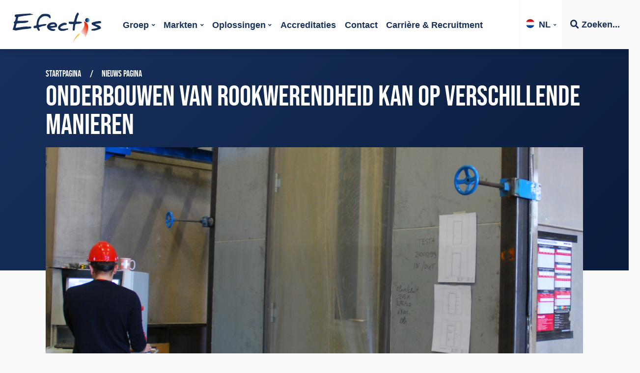

--- FILE ---
content_type: text/html; charset=UTF-8
request_url: https://efectis.com/nl/onderbouwen-van-rookwerendheid-kan-op-verschillende-manieren/
body_size: 11121
content:
<!doctype html>
<html lang="nl">
<head>
   <meta charset="utf-8">
   <meta name="viewport" content="width=device-width, initial-scale=1, maximum-scale=1, viewport-fit=cover">
   <title>Onderbouwen Van Rookwerendheid Kan Op Verschillende Manieren | Efectis</title>
   	<style>img:is([sizes="auto" i], [sizes^="auto," i]) { contain-intrinsic-size: 3000px 1500px }</style>
	
<!-- Search Engine Optimization door Rank Math PRO - https://rankmath.com/ -->
<meta name="description" content="Hoewel bij woningbranden de meeste slachtoffers vallen door rookvergiftiging, was er lange tijd weinig serieuze aandacht voor rookwerendheid in de"/>
<meta name="robots" content="follow, index, noarchive, max-snippet:-1, max-video-preview:-1, max-image-preview:large"/>
<link rel="canonical" href="https://efectis.com/nl/onderbouwen-van-rookwerendheid-kan-op-verschillende-manieren/" />
<meta property="og:locale" content="nl_NL" />
<meta property="og:type" content="article" />
<meta property="og:title" content="Onderbouwen Van Rookwerendheid Kan Op Verschillende Manieren | Efectis" />
<meta property="og:description" content="Hoewel bij woningbranden de meeste slachtoffers vallen door rookvergiftiging, was er lange tijd weinig serieuze aandacht voor rookwerendheid in de" />
<meta property="og:url" content="https://efectis.com/nl/onderbouwen-van-rookwerendheid-kan-op-verschillende-manieren/" />
<meta property="og:site_name" content="Efectis" />
<meta property="article:publisher" content="https://nl-nl.facebook.com/efectisnederland/" />
<meta property="article:section" content="Nieuws" />
<meta property="og:updated_time" content="2022-07-13T13:45:45+02:00" />
<meta property="og:image" content="https://efectis.com/app/uploads/2022/07/Rookwerendheidstest-Alara-Lukagro-small-1024x874.png" />
<meta property="og:image:secure_url" content="https://efectis.com/app/uploads/2022/07/Rookwerendheidstest-Alara-Lukagro-small-1024x874.png" />
<meta property="og:image:width" content="1024" />
<meta property="og:image:height" content="874" />
<meta property="og:image:alt" content="rookwerendheid" />
<meta property="og:image:type" content="image/png" />
<meta property="article:published_time" content="2022-07-05T13:40:11+02:00" />
<meta property="article:modified_time" content="2022-07-13T13:45:45+02:00" />
<meta name="twitter:card" content="summary_large_image" />
<meta name="twitter:title" content="Onderbouwen Van Rookwerendheid Kan Op Verschillende Manieren | Efectis" />
<meta name="twitter:description" content="Hoewel bij woningbranden de meeste slachtoffers vallen door rookvergiftiging, was er lange tijd weinig serieuze aandacht voor rookwerendheid in de" />
<meta name="twitter:image" content="https://efectis.com/app/uploads/2022/07/Rookwerendheidstest-Alara-Lukagro-small-1024x874.png" />
<meta name="twitter:label1" content="Geschreven door" />
<meta name="twitter:data1" content="Monique" />
<meta name="twitter:label2" content="Tijd om te lezen" />
<meta name="twitter:data2" content="3 minuten" />
<script type="application/ld+json" class="rank-math-schema-pro">{"@context":"https://schema.org","@graph":[{"@type":"Organization","@id":"https://efectis.com/nl/#organization/","name":"Efectis","url":"https://efectis.com/","sameAs":["https://nl-nl.facebook.com/efectisnederland/"],"logo":{"@type":"ImageObject","@id":"https://efectis.com/nl/#logo/","url":"https://efectis.com/app/uploads/2020/12/EfectisLogo-Google.jpg","contentUrl":"https://efectis.com/app/uploads/2020/12/EfectisLogo-Google.jpg","caption":"Efectis","inLanguage":"nl-NL","width":"1080","height":"1080"}},{"@type":"WebSite","@id":"https://efectis.com/nl/#website/","url":"https://efectis.com/nl/","name":"Efectis","publisher":{"@id":"https://efectis.com/nl/#organization/"},"inLanguage":"nl-NL"},{"@type":"ImageObject","@id":"https://efectis.com/app/uploads/2022/07/Rookwerendheidstest-Alara-Lukagro-small.png","url":"https://efectis.com/app/uploads/2022/07/Rookwerendheidstest-Alara-Lukagro-small.png","width":"2543","height":"2170","inLanguage":"nl-NL"},{"@type":"WebPage","@id":"https://efectis.com/nl/onderbouwen-van-rookwerendheid-kan-op-verschillende-manieren/#webpage","url":"https://efectis.com/nl/onderbouwen-van-rookwerendheid-kan-op-verschillende-manieren/","name":"Onderbouwen Van Rookwerendheid Kan Op Verschillende Manieren | Efectis","datePublished":"2022-07-05T13:40:11+02:00","dateModified":"2022-07-13T13:45:45+02:00","isPartOf":{"@id":"https://efectis.com/nl/#website/"},"primaryImageOfPage":{"@id":"https://efectis.com/app/uploads/2022/07/Rookwerendheidstest-Alara-Lukagro-small.png"},"inLanguage":"nl-NL"},{"@type":"Person","@id":"https://efectis.com/nl/onderbouwen-van-rookwerendheid-kan-op-verschillende-manieren/#author","name":"Monique","image":{"@type":"ImageObject","@id":"https://secure.gravatar.com/avatar/55ff84865dd6ef1e7b24d60e88d751499b080cb29d86e2d1b9d0f22309f20a2b?s=96&amp;d=mm&amp;r=g","url":"https://secure.gravatar.com/avatar/55ff84865dd6ef1e7b24d60e88d751499b080cb29d86e2d1b9d0f22309f20a2b?s=96&amp;d=mm&amp;r=g","caption":"Monique","inLanguage":"nl-NL"},"worksFor":{"@id":"https://efectis.com/nl/#organization/"}},{"@type":"NewsArticle","headline":"Onderbouwen Van Rookwerendheid Kan Op Verschillende Manieren | Efectis","keywords":"rookwerendheid","datePublished":"2022-07-05T13:40:11+02:00","dateModified":"2022-07-13T13:45:45+02:00","author":{"@id":"https://efectis.com/nl/onderbouwen-van-rookwerendheid-kan-op-verschillende-manieren/#author","name":"Monique"},"publisher":{"@id":"https://efectis.com/nl/#organization/"},"description":"Hoewel bij woningbranden de meeste slachtoffers vallen door rookvergiftiging, was er lange tijd weinig serieuze aandacht voor rookwerendheid in de","name":"Onderbouwen Van Rookwerendheid Kan Op Verschillende Manieren | Efectis","@id":"https://efectis.com/nl/onderbouwen-van-rookwerendheid-kan-op-verschillende-manieren/#richSnippet","isPartOf":{"@id":"https://efectis.com/nl/onderbouwen-van-rookwerendheid-kan-op-verschillende-manieren/#webpage"},"image":{"@id":"https://efectis.com/app/uploads/2022/07/Rookwerendheidstest-Alara-Lukagro-small.png"},"inLanguage":"nl-NL","mainEntityOfPage":{"@id":"https://efectis.com/nl/onderbouwen-van-rookwerendheid-kan-op-verschillende-manieren/#webpage"}}]}</script>
<!-- /Rank Math WordPress SEO plugin -->

<link rel='stylesheet' id='wp-block-library-css' href='https://efectis.com/wp/wp-includes/css/dist/block-library/style.min.css?ver=6.8.1' type='text/css' media='all' />
<style id='classic-theme-styles-inline-css' type='text/css'>
/*! This file is auto-generated */
.wp-block-button__link{color:#fff;background-color:#32373c;border-radius:9999px;box-shadow:none;text-decoration:none;padding:calc(.667em + 2px) calc(1.333em + 2px);font-size:1.125em}.wp-block-file__button{background:#32373c;color:#fff;text-decoration:none}
</style>
<link rel='stylesheet' id='coblocks-frontend-css' href='https://efectis.com/app/plugins/coblocks/dist/style-coblocks-1.css?ver=3.1.16' type='text/css' media='all' />
<link rel='stylesheet' id='coblocks-extensions-css' href='https://efectis.com/app/plugins/coblocks/dist/style-coblocks-extensions.css?ver=3.1.16' type='text/css' media='all' />
<link rel='stylesheet' id='coblocks-animation-css' href='https://efectis.com/app/plugins/coblocks/dist/style-coblocks-animation.css?ver=2677611078ee87eb3b1c' type='text/css' media='all' />
<style id='global-styles-inline-css' type='text/css'>
:root{--wp--preset--aspect-ratio--square: 1;--wp--preset--aspect-ratio--4-3: 4/3;--wp--preset--aspect-ratio--3-4: 3/4;--wp--preset--aspect-ratio--3-2: 3/2;--wp--preset--aspect-ratio--2-3: 2/3;--wp--preset--aspect-ratio--16-9: 16/9;--wp--preset--aspect-ratio--9-16: 9/16;--wp--preset--color--black: #000000;--wp--preset--color--cyan-bluish-gray: #abb8c3;--wp--preset--color--white: #fff;--wp--preset--color--pale-pink: #f78da7;--wp--preset--color--vivid-red: #cf2e2e;--wp--preset--color--luminous-vivid-orange: #ff6900;--wp--preset--color--luminous-vivid-amber: #fcb900;--wp--preset--color--light-green-cyan: #7bdcb5;--wp--preset--color--vivid-green-cyan: #00d084;--wp--preset--color--pale-cyan-blue: #8ed1fc;--wp--preset--color--vivid-cyan-blue: #0693e3;--wp--preset--color--vivid-purple: #9b51e0;--wp--preset--color--primary: #17305c;--wp--preset--color--secondary: #b7312c;--wp--preset--color--tertiary: #efa92c;--wp--preset--color--accent: #b0c4c8;--wp--preset--color--dark: #071836;--wp--preset--gradient--vivid-cyan-blue-to-vivid-purple: linear-gradient(135deg,rgba(6,147,227,1) 0%,rgb(155,81,224) 100%);--wp--preset--gradient--light-green-cyan-to-vivid-green-cyan: linear-gradient(135deg,rgb(122,220,180) 0%,rgb(0,208,130) 100%);--wp--preset--gradient--luminous-vivid-amber-to-luminous-vivid-orange: linear-gradient(135deg,rgba(252,185,0,1) 0%,rgba(255,105,0,1) 100%);--wp--preset--gradient--luminous-vivid-orange-to-vivid-red: linear-gradient(135deg,rgba(255,105,0,1) 0%,rgb(207,46,46) 100%);--wp--preset--gradient--very-light-gray-to-cyan-bluish-gray: linear-gradient(135deg,rgb(238,238,238) 0%,rgb(169,184,195) 100%);--wp--preset--gradient--cool-to-warm-spectrum: linear-gradient(135deg,rgb(74,234,220) 0%,rgb(151,120,209) 20%,rgb(207,42,186) 40%,rgb(238,44,130) 60%,rgb(251,105,98) 80%,rgb(254,248,76) 100%);--wp--preset--gradient--blush-light-purple: linear-gradient(135deg,rgb(255,206,236) 0%,rgb(152,150,240) 100%);--wp--preset--gradient--blush-bordeaux: linear-gradient(135deg,rgb(254,205,165) 0%,rgb(254,45,45) 50%,rgb(107,0,62) 100%);--wp--preset--gradient--luminous-dusk: linear-gradient(135deg,rgb(255,203,112) 0%,rgb(199,81,192) 50%,rgb(65,88,208) 100%);--wp--preset--gradient--pale-ocean: linear-gradient(135deg,rgb(255,245,203) 0%,rgb(182,227,212) 50%,rgb(51,167,181) 100%);--wp--preset--gradient--electric-grass: linear-gradient(135deg,rgb(202,248,128) 0%,rgb(113,206,126) 100%);--wp--preset--gradient--midnight: linear-gradient(135deg,rgb(2,3,129) 0%,rgb(40,116,252) 100%);--wp--preset--font-size--small: 13px;--wp--preset--font-size--medium: 20px;--wp--preset--font-size--large: 36px;--wp--preset--font-size--x-large: 42px;--wp--preset--spacing--20: 0.44rem;--wp--preset--spacing--30: 0.67rem;--wp--preset--spacing--40: 1rem;--wp--preset--spacing--50: 1.5rem;--wp--preset--spacing--60: 2.25rem;--wp--preset--spacing--70: 3.38rem;--wp--preset--spacing--80: 5.06rem;--wp--preset--shadow--natural: 6px 6px 9px rgba(0, 0, 0, 0.2);--wp--preset--shadow--deep: 12px 12px 50px rgba(0, 0, 0, 0.4);--wp--preset--shadow--sharp: 6px 6px 0px rgba(0, 0, 0, 0.2);--wp--preset--shadow--outlined: 6px 6px 0px -3px rgba(255, 255, 255, 1), 6px 6px rgba(0, 0, 0, 1);--wp--preset--shadow--crisp: 6px 6px 0px rgba(0, 0, 0, 1);}:where(.is-layout-flex){gap: 0.5em;}:where(.is-layout-grid){gap: 0.5em;}body .is-layout-flex{display: flex;}.is-layout-flex{flex-wrap: wrap;align-items: center;}.is-layout-flex > :is(*, div){margin: 0;}body .is-layout-grid{display: grid;}.is-layout-grid > :is(*, div){margin: 0;}:where(.wp-block-columns.is-layout-flex){gap: 2em;}:where(.wp-block-columns.is-layout-grid){gap: 2em;}:where(.wp-block-post-template.is-layout-flex){gap: 1.25em;}:where(.wp-block-post-template.is-layout-grid){gap: 1.25em;}.has-black-color{color: var(--wp--preset--color--black) !important;}.has-cyan-bluish-gray-color{color: var(--wp--preset--color--cyan-bluish-gray) !important;}.has-white-color{color: var(--wp--preset--color--white) !important;}.has-pale-pink-color{color: var(--wp--preset--color--pale-pink) !important;}.has-vivid-red-color{color: var(--wp--preset--color--vivid-red) !important;}.has-luminous-vivid-orange-color{color: var(--wp--preset--color--luminous-vivid-orange) !important;}.has-luminous-vivid-amber-color{color: var(--wp--preset--color--luminous-vivid-amber) !important;}.has-light-green-cyan-color{color: var(--wp--preset--color--light-green-cyan) !important;}.has-vivid-green-cyan-color{color: var(--wp--preset--color--vivid-green-cyan) !important;}.has-pale-cyan-blue-color{color: var(--wp--preset--color--pale-cyan-blue) !important;}.has-vivid-cyan-blue-color{color: var(--wp--preset--color--vivid-cyan-blue) !important;}.has-vivid-purple-color{color: var(--wp--preset--color--vivid-purple) !important;}.has-black-background-color{background-color: var(--wp--preset--color--black) !important;}.has-cyan-bluish-gray-background-color{background-color: var(--wp--preset--color--cyan-bluish-gray) !important;}.has-white-background-color{background-color: var(--wp--preset--color--white) !important;}.has-pale-pink-background-color{background-color: var(--wp--preset--color--pale-pink) !important;}.has-vivid-red-background-color{background-color: var(--wp--preset--color--vivid-red) !important;}.has-luminous-vivid-orange-background-color{background-color: var(--wp--preset--color--luminous-vivid-orange) !important;}.has-luminous-vivid-amber-background-color{background-color: var(--wp--preset--color--luminous-vivid-amber) !important;}.has-light-green-cyan-background-color{background-color: var(--wp--preset--color--light-green-cyan) !important;}.has-vivid-green-cyan-background-color{background-color: var(--wp--preset--color--vivid-green-cyan) !important;}.has-pale-cyan-blue-background-color{background-color: var(--wp--preset--color--pale-cyan-blue) !important;}.has-vivid-cyan-blue-background-color{background-color: var(--wp--preset--color--vivid-cyan-blue) !important;}.has-vivid-purple-background-color{background-color: var(--wp--preset--color--vivid-purple) !important;}.has-black-border-color{border-color: var(--wp--preset--color--black) !important;}.has-cyan-bluish-gray-border-color{border-color: var(--wp--preset--color--cyan-bluish-gray) !important;}.has-white-border-color{border-color: var(--wp--preset--color--white) !important;}.has-pale-pink-border-color{border-color: var(--wp--preset--color--pale-pink) !important;}.has-vivid-red-border-color{border-color: var(--wp--preset--color--vivid-red) !important;}.has-luminous-vivid-orange-border-color{border-color: var(--wp--preset--color--luminous-vivid-orange) !important;}.has-luminous-vivid-amber-border-color{border-color: var(--wp--preset--color--luminous-vivid-amber) !important;}.has-light-green-cyan-border-color{border-color: var(--wp--preset--color--light-green-cyan) !important;}.has-vivid-green-cyan-border-color{border-color: var(--wp--preset--color--vivid-green-cyan) !important;}.has-pale-cyan-blue-border-color{border-color: var(--wp--preset--color--pale-cyan-blue) !important;}.has-vivid-cyan-blue-border-color{border-color: var(--wp--preset--color--vivid-cyan-blue) !important;}.has-vivid-purple-border-color{border-color: var(--wp--preset--color--vivid-purple) !important;}.has-vivid-cyan-blue-to-vivid-purple-gradient-background{background: var(--wp--preset--gradient--vivid-cyan-blue-to-vivid-purple) !important;}.has-light-green-cyan-to-vivid-green-cyan-gradient-background{background: var(--wp--preset--gradient--light-green-cyan-to-vivid-green-cyan) !important;}.has-luminous-vivid-amber-to-luminous-vivid-orange-gradient-background{background: var(--wp--preset--gradient--luminous-vivid-amber-to-luminous-vivid-orange) !important;}.has-luminous-vivid-orange-to-vivid-red-gradient-background{background: var(--wp--preset--gradient--luminous-vivid-orange-to-vivid-red) !important;}.has-very-light-gray-to-cyan-bluish-gray-gradient-background{background: var(--wp--preset--gradient--very-light-gray-to-cyan-bluish-gray) !important;}.has-cool-to-warm-spectrum-gradient-background{background: var(--wp--preset--gradient--cool-to-warm-spectrum) !important;}.has-blush-light-purple-gradient-background{background: var(--wp--preset--gradient--blush-light-purple) !important;}.has-blush-bordeaux-gradient-background{background: var(--wp--preset--gradient--blush-bordeaux) !important;}.has-luminous-dusk-gradient-background{background: var(--wp--preset--gradient--luminous-dusk) !important;}.has-pale-ocean-gradient-background{background: var(--wp--preset--gradient--pale-ocean) !important;}.has-electric-grass-gradient-background{background: var(--wp--preset--gradient--electric-grass) !important;}.has-midnight-gradient-background{background: var(--wp--preset--gradient--midnight) !important;}.has-small-font-size{font-size: var(--wp--preset--font-size--small) !important;}.has-medium-font-size{font-size: var(--wp--preset--font-size--medium) !important;}.has-large-font-size{font-size: var(--wp--preset--font-size--large) !important;}.has-x-large-font-size{font-size: var(--wp--preset--font-size--x-large) !important;}
:where(.wp-block-post-template.is-layout-flex){gap: 1.25em;}:where(.wp-block-post-template.is-layout-grid){gap: 1.25em;}
:where(.wp-block-columns.is-layout-flex){gap: 2em;}:where(.wp-block-columns.is-layout-grid){gap: 2em;}
:root :where(.wp-block-pullquote){font-size: 1.5em;line-height: 1.6;}
</style>
<link rel='stylesheet' id='wp-components-css' href='https://efectis.com/wp/wp-includes/css/dist/components/style.min.css?ver=6.8.1' type='text/css' media='all' />
<link rel='stylesheet' id='godaddy-styles-css' href='https://efectis.com/app/plugins/coblocks/includes/Dependencies/GoDaddy/Styles/build/latest.css?ver=2.0.2' type='text/css' media='all' />
<link rel="https://api.w.org/" href="https://efectis.com/nl/wp-json/" /><link rel="alternate" title="JSON" type="application/json" href="https://efectis.com/nl/wp-json/wp/v2/posts/60504" /><link rel="EditURI" type="application/rsd+xml" title="RSD" href="https://efectis.com/wp/xmlrpc.php?rsd" />
<link rel='shortlink' href='https://efectis.com/nl/?p=60504' />
<link rel="alternate" title="oEmbed (JSON)" type="application/json+oembed" href="https://efectis.com/nl/wp-json/oembed/1.0/embed?url=https%3A%2F%2Fefectis.com%2Fnl%2Fonderbouwen-van-rookwerendheid-kan-op-verschillende-manieren%2F" />
<link rel="alternate" title="oEmbed (XML)" type="text/xml+oembed" href="https://efectis.com/nl/wp-json/oembed/1.0/embed?url=https%3A%2F%2Fefectis.com%2Fnl%2Fonderbouwen-van-rookwerendheid-kan-op-verschillende-manieren%2F&#038;format=xml" />
<style id="uagb-style-conditional-extension">@media (min-width: 1025px){body .uag-hide-desktop.uagb-google-map__wrap,body .uag-hide-desktop{display:none !important}}@media (min-width: 768px) and (max-width: 1024px){body .uag-hide-tab.uagb-google-map__wrap,body .uag-hide-tab{display:none !important}}@media (max-width: 767px){body .uag-hide-mob.uagb-google-map__wrap,body .uag-hide-mob{display:none !important}}</style>      <link rel="preload" href="https://efectis.com/app/themes/efectis/dist/webfonts/easy_speech-webfont.woff2" as="font" crossorigin="anonymous" />
   <link rel="preload" href="https://efectis.com/app/themes/efectis/dist/webfonts/fa-brands-400.woff2" as="font" crossorigin="anonymous" />
   <link rel="preload" href="https://efectis.com/app/themes/efectis/dist/webfonts/bebas_neue_pro_bold-webfont.woff2" as="font" crossorigin="anonymous" />
   <link rel="preload" href="https://efectis.com/app/themes/efectis/dist/webfonts/fa-regular-400.woff2" as="font" crossorigin="anonymous" />
   <link rel="preload" href="https://efectis.com/app/themes/efectis/dist/webfonts/fa-solid-900.woff2" as="font" crossorigin="anonymous" />
   <link rel="stylesheet" href="https://efectis.com/app/themes/efectis/dist/styles/style.min.css?v=0711251222" type="text/css">
   <link rel="apple-touch-icon" sizes="180x180" href="https://efectis.com/app/themes/efectis/dist/images/favicons/apple-touch-icon.png">
   <link rel="icon" type="image/png" sizes="32x32" href="https://efectis.com/app/themes/efectis/dist/images/favicons/favicon-32x32.png">
   <link rel="icon" type="image/png" sizes="16x16" href="https://efectis.com/app/themes/efectis/dist/images/favicons/favicon-16x16.png">
   <link rel="manifest" href="https://efectis.com/app/themes/efectis/dist/images/favicons/site.webmanifest">
   <meta name="msapplication-TileColor" content="#17305c">
   <meta name="theme-color" content="#17305c">

   <!-- Google Tag Manager -->
    <script>(function(w,d,s,l,i){w[l]=w[l]||[];w[l].push({'gtm.start':
    new Date().getTime(),event:'gtm.js'});var f=d.getElementsByTagName(s)[0],
    j=d.createElement(s),dl=l!='dataLayer'?'&l='+l:'';j.async=true;j.src=
    'https://www.googletagmanager.com/gtm.js?id='+i+dl;f.parentNode.insertBefore(j,f);
    })(window,document,'script','dataLayer','GTM-56X9Q99');</script>
    <!-- End Google Tag Manager -->
</head>

<body>
	<header class="header d-flex align-items-center pl-2">
   <a href="/nl/" class="logo"><img src="https://efectis.com/app/themes/efectis/dist/images/logo-efectis.svg" alt="Efectis logo" width="180" height="76"></a>
   <div class="hamburger">
      <div class="hamburger-box">
         <div class="hamburger-inner"></div>
      </div>
   </div>
   <nav class="nav-wrapper">
      <ul class="nav-main" id="nav-main">
         <li class="language-switch order-md-last">
            <a href="#" class="language-selected">
               <img src="https://efectis.com/app/themes/efectis/dist/images/languages/nl-flag.jpg" width="40" height="40" alt="nl flag"/>NL            </a>
            <ul class="language-options">
                                 <li>
                     <a href="https://efectis.com/fr/">
                        <img src="https://efectis.com/app/themes/efectis/dist/images/languages/fr-flag.jpg" width="40" height="40" alt="nl flag"> Français                     </a>
                  </li>
                                 <li>
                     <a href="https://efectis.com/en/">
                        <img src="https://efectis.com/app/themes/efectis/dist/images/languages/en-flag.jpg" width="40" height="40" alt="nl flag"> English                     </a>
                  </li>
                                 <li>
                     <a href="https://efectis.com/de/">
                        <img src="https://efectis.com/app/themes/efectis/dist/images/languages/de-flag.jpg" width="40" height="40" alt="nl flag"> Deutsch                     </a>
                  </li>
                                 <li>
                     <a href="https://efectis.com/es/">
                        <img src="https://efectis.com/app/themes/efectis/dist/images/languages/es-flag.jpg" width="40" height="40" alt="nl flag"> Español                     </a>
                  </li>
                                 <li>
                     <a href="https://efectis.com/tr/">
                        <img src="https://efectis.com/app/themes/efectis/dist/images/languages/tr-flag.jpg" width="40" height="40" alt="nl flag"> Türkçe                     </a>
                  </li>
                                 <li>
                     <a href="https://efectis.com/ru/">
                        <img src="https://efectis.com/app/themes/efectis/dist/images/languages/ru-flag.jpg" width="40" height="40" alt="nl flag"> Русский                     </a>
                  </li>
                           </ul>
         </li>
         <li class="search order-md-last">
            <span class="search-button"><span><i class="fas fa-search"></i> Zoeken...</span></span>
            <ul class="search-sub">
               <li>
                  <a href="/nl/certifications">
                     <span><i class="fas fa-search"></i> Zoek certificaat</span>
                  </a>
               </li>
               <li>
                  <a href="/nl/reports">
                     <span><i class="fas fa-search"></i> Zoek rapport</span>
                  </a>
               </li>
               <li>
                  <a href="/nl/search-on-website">
                     <span><i class="fas fa-search"></i> Zoeken op website</span>
                  </a>
               </li>
            </ul>
         </li>
                     <li class="nav-main-link nav-main-has-children  "><a href="https://efectis.com/nl/groep/" >Groep</a>
                                 <ul class="nav-sub">
                                             <li class="nav-sub-link "><a href="https://efectis.com/nl/groep/raad-van-bestuur/"  >Raad van Bestuur</a></li>
                                             <li class="nav-sub-link "><a href="https://efectis.com/nl/groep/onze-referenties/"  >Referenties</a></li>
                                             <li class="nav-sub-link "><a href="https://efectis.com/nl/groep/nieuws/"  >Nieuws</a></li>
                                             <li class="nav-sub-link "><a href="https://efectis.com/nl/publicaties/"  >Publicaties</a></li>
                                             <li class="nav-sub-link "><a href="https://efectis.com/nl/carriere/"  target="_blank">Carrière &#038; Recruitment</a></li>
                                             <li class="nav-sub-link "><a href="https://efectis.com/nl/vacatures/"  target="_blank">Vacatures</a></li>
                                       </ul>
                           </li>
                     <li class="nav-main-link nav-main-has-children  "><a href="https://efectis.com/nl/services-by-markets/" >Markten</a>
                                 <ul class="nav-sub">
                                             <li class="nav-sub-link "><a href="https://efectis.com/nl/services-by-markets/bouwmaterialen/"  >Bouwmaterialen</a></li>
                                             <li class="nav-sub-link "><a href="https://efectis.com/nl/services-by-markets/commerciele-gebouwen-en-hoogbouw/"  >Commerciële gebouwen en hoogbouw</a></li>
                                             <li class="nav-sub-link "><a href="https://efectis.com/nl/services-by-markets/openbare-gebouwen/"  >Openbare gebouwen</a></li>
                                             <li class="nav-sub-link "><a href="https://efectis.com/nl/services-by-markets/opslag-en-magazijn/"  >Opslag en magazijn</a></li>
                                             <li class="nav-sub-link "><a href="https://efectis.com/nl/services-by-markets/olie-en-gas-industrie/"  >Olie en gas industrie</a></li>
                                             <li class="nav-sub-link "><a href="https://efectis.com/nl/services-by-markets/kern-en-elektriciteitscentrales/"  >Kern- en elektriciteitscentrales</a></li>
                                             <li class="nav-sub-link "><a href="https://efectis.com/nl/services-by-markets/infrastructuur/"  >Infrastructuur</a></li>
                                             <li class="nav-sub-link "><a href="https://efectis.com/nl/maritiem/"  >Maritiem</a></li>
                                             <li class="nav-sub-link "><a href="https://efectis.com/nl/spoorwegen/"  >Spoorwegen</a></li>
                                       </ul>
                           </li>
                     <li class="nav-main-link nav-main-has-children  "><a href="https://efectis.com/nl/services-by-solutions/" >Oplossingen</a>
                                 <ul class="nav-sub">
                                             <li class="nav-sub-link "><a href="https://efectis.com/nl/expertise-beoordelingen-inspecties/"  >Expertise, beoordelingen &amp; inspecties</a></li>
                                             <li class="nav-sub-link "><a href="https://efectis.com/nl/services-by-solutions/certificering-en-ce-markering/"  >Certificering, UKCA en CE markering</a></li>
                                             <li class="nav-sub-link "><a href="https://efectis.com/nl/services-by-solutions/testen-van-producten/"  >Brandtesten</a></li>
                                             <li class="nav-sub-link "><a href="https://efectis.com/nl/services-by-solutions/speciale-tests-en-brandtesten-op-locatie/"  >Speciale tests en brandtesten op locatie</a></li>
                                             <li class="nav-sub-link "><a href="https://efectis.com/nl/brandveilige-gevels/"  >Brandveilige gevels</a></li>
                                             <li class="nav-sub-link "><a href="https://efectis.com/nl/services-by-solutions/brandexpertise/"  >Brandexpertise en onderbouwingen</a></li>
                                             <li class="nav-sub-link "><a href="https://efectis.com/nl/services-by-solutions/engineering-constructieve-brandveiligheid/"  >Engineering: constructieve brandveiligheid</a></li>
                                             <li class="nav-sub-link "><a href="https://efectis.com/nl/exap-classificatie/"  >EXAP en classificatie</a></li>
                                             <li class="nav-sub-link "><a href="https://efectis.com/nl/services-by-solutions/training/"  >Training</a></li>
                                       </ul>
                           </li>
                     <li class="nav-main-link  "><a href="https://efectis.com/nl/groep/accreditations-notifications-certifications-2/" >Accreditaties</a>
                           </li>
                     <li class="nav-main-link  "><a href="https://efectis.com/nl/contact/" >Contact</a>
                           </li>
                     <li class="nav-main-link  "><a href="https://efectis.com/nl/carriere/" target="_blank">Carrière &#038; Recruitment</a>
                           </li>
                  <li class="nav-fill"></li>
      </ul>
   </nav>
</div>
</header>
	<header class="header-project">
		<div class="container">
			<nav class="nav-breadcrumbs">
				<ol>
					<li><a href="https://efectis.com/nl/">Startpagina</a></li>
					<li><a href="https://efectis.com/nl/the-group/news/">Nieuws pagina</a></li>
				</ol>
			</nav>
			<h1 class="display-2">Onderbouwen van rookwerendheid kan op verschillende manieren</h1>
		</div>
		<div class="header-project-image-wrapper">
							<figure class="header-project-image">
					<img width="1200" height="500" src="https://efectis.com/app/uploads/cached_images/1200x550/2022/07/Rookwerendheidstest-Alara-Lukagro-small.png" alt="" srcset="https://efectis.com/app/uploads/cached_images/1200x550/2022/07/Rookwerendheidstest-Alara-Lukagro-small.png 1200w, https://efectis.com/app/uploads/cached_images/800x370/2022/07/Rookwerendheidstest-Alara-Lukagro-small.png 800w, https://efectis.com/app/uploads/cached_images/400x185/2022/07/Rookwerendheidstest-Alara-Lukagro-small.png 400w" sizes="(max-width:1200px) 100vw,1200px">
				</figure>
					</div>
	</header>
	<div class="post-content mb-3">
		<h5 class="handwriting text-accent">5/7/2022</h5>
		
<p><strong>Hoewel bij woningbranden de meeste slachtoffers vallen door rookvergiftiging, was er lange tijd weinig serieuze aandacht voor rookwerendheid in de regelgeving. Er waren wel eisen, maar die waren gerelateerd aan de brandwerendheidseisen van scheidingsconstructies en zeiden niets over de daadwerkelijke lekdichtheid. Sinds het van kracht worden van NEN 6075 in bouwregelgeving vorig jaar, is dat veranderd.</strong></p>



<p>“In het Bouwbesluit staan de eisen beschreven, die aan de weerstand tegen rookdoorgang (WRD) tussen verschillende ruimten zijn gesteld. Voor nieuwbouw en in sommige gevallen voor verbouw zijn deze eisen sinds juli 2021 uitgedrukt in klasse Ra of R200. Om aan te tonen dat aan deze eisen wordt voldaan wordt naar NEN 6075:2020 als bepalingsmethode verwezen. Ter bepaling van de WRD beschrijft deze norm ook rookwerendheidseisen tussen scheidende bouwdelen, zoals bijvoorbeeld vloeren en wanden en de rookdoorlatendheid van constructieonderdelen. Nu de bouwregelgeving verwijst naar deze nieuwe eisen en de norm 6075 als bepalingsmethode, moet in menig bouwproject hier dus rekening mee gehouden worden”. </p>



<h3 class="wp-block-heading">Veel vragen</h3>



<p>Dat betekent dat er, als het gaat om de WRD, ook naar de verschillende scheidende bouwdelen zelf wordt gekeken. “Die veranderende regelgeving zorgde en zorgt bij veel fabrikanten en producenten van constructieonderdelen of materialen die daarin verwerkt worden, voor vragen. “Vooral over de bepalingsmethoden waarmee die rookdoorlatendheid aangetoond kan worden.”</p>



<p>Voorheen werd rookwerendheid van een scheiding gerelateerd aan de brandwerendheid ervan. “Die rookwerendheid was anderhalf keer de brandwerendheid met betrekking tot vlamdichtheid van een wand, deur, rooster of ander constructieonderdeel. Een vuistregel die jarenlang is gebruikt, maar niet langer geldt.”</p>



<h3 class="wp-block-heading">Analyse van NEN 6075</h3>



<p>Om de vragen van fabrikanten hierover te kunnen beantwoorden, hebben de specialisten van Efectis de norm zorgvuldig geanalyseerd. “Uit die analyse bleek dat NEN 6075 veel mogelijkheden biedt om de rookdoorlatendheid van producten en materialen te onderbouwen. Dat kan bijvoorbeeld op basis van verschillende bestaande onderbouwingen, een rekenkundige onderbouwing, een beoordeling of op basis van een rooktest”. </p>



<p>Hoewel Efectis zelf over een eigen ISO 17025 geaccrediteerd testlaboratorium beschikt, wordt pas tot een praktijktest in een rookbox overgegaan als er op geen andere wijze een onderbouwing verkregen kan worden. “Vaak is het de eerste vraag van een fabrikant. Kan ik mijn product laten testen? Maar er is vaak al veel bruikbare informatie beschikbaar. Als we op basis daarvan kunnen onderbouwen dat een product voldoet aan de eisen, is een test niet per se nodig”, zegt Klijn.</p>



<h3 class="wp-block-heading">Rookwerendheidstesten</h3>



<p>In de nieuwe norm wordt aan de hand van het lekdebiet bepaald of een constructieonderdeel of materiaal voldoet aan de rookdoorlatendheidseisen. Deuren en luiken moeten volgens de NEN-EN 1634-3 getest worden. Voor andere constructieonderdelen gelden weer andere mogelijkheden. De NEN-EN 1634-3 wordt in NEN 6075 bijlage B aangewezen als alternatieve rookwerendheidstest voor veel constructieonderdelen, dus niet alleen voor deuren en luiken. Een product of constructieonderdeel krijgt na een geslaagde test, in de NEN 6075, de rookdoorlatendheidsklasse Sa, wat staat voor een bepaalde rookdoorlatendheid bij omgevingstemperatuur, of S200 (rookdoorlatendheid bij 200°C). Als niet aan S200 of Sa wordt voldaan, wordt enkel het gemeten lekdebiet gepresenteerd (wat eventueel naar een veelvoud van Sa of S200 kan worden omgerekend).</p>



<h3 class="wp-block-heading">Keuze aan de klant</h3>



<p>Efectis laat in alle gevallen de uiteindelijke keuze voor de bepaling van de rookdoorlatendheid van een product of constructieonderdeel bij de klant. “Ook als we aan de hand van andere onderzoeken de rookwerendheid kunnen aantonen, maar de klant wil toch een test, doen we dat.”</p>



<p>Een fabrikant kan bijvoorbeeld willen testen uit concurrentie- of commerciële overwegingen. “Als op basis van bestaand onderzoek blijkt dat het product voldoet, krijgt het de klassering 1 x S200 of 1 x Sa. Maar uit een praktijktest kan blijken dat het product veel beter presteert en bijvoorbeeld 0,5 x S200 of 0,5 x Sa scoort. Die optie bieden we onze klanten altijd.”</p>



<p>Voor meer informatie:  <a href="mailto:tim.vanderwaart@efectis.com" target="_blank" rel="noreferrer noopener">Tim van der Waart van Gulik</a> of <a href="mailto:michiel.klijn@efectis.com" target="_blank" rel="noreferrer noopener">Michiel Klijn</a></p>



<p>Bron foto: rookwerendheidstest Alara Lukagro</p>
	</div>
    <hr>
    <div class="container bg-accent p-2 mb-4">
    <h2>Op de hoogte blijven</h2>
    <p class="lead">Abonneer u op onze tweemaandelijkse nieuwsbrief</p>
    <div id="mc_embed_signup"><!-- Begin Mailchimp Signup Form -->
        <form action="https://efectis.us14.list-manage.com/subscribe/post?u=d4191cc76e51d3e65d326540e&id=323d23485f" method="post" id="mc-embedded-subscribe-form" name="mc-embedded-subscribe-form" class="validate" target="_blank" novalidate>
            <div id="mc_embed_signup_scroll">
                <div class="news_fields">
                    <div class="row">
                        <div class="col-12 col-md-5 lang mc-field-group mb-2">
                            <label for="mce-LANG">Uw voorkeurstaal</label>
                            <select name="LANG" class="required custom-select" id="mce-LANG">
                                <option value="" disabled>Taal</option>
                                <option value="English">Engels</option>
                                <option value="French">Frans</option>
                            </select>
                        </div>
                        <div class="mc-field-group col-12 col-md-7 email">
                            <label for="mce-EMAIL">Uw e-mail</label>
                            <input type="email" value="" name="EMAIL" class="required email form-control" id="mce-EMAIL" placeholder="Uw e-mail">
                            <div id="mce-responses" class="clear">
                                <div class="response" id="mce-error-response" style="display:none"></div>
                                <div class="response" id="mce-success-response" style="display:none"></div>
                            </div>
                            <div style="position: absolute; left: -5000px;" aria-hidden="true"><input type="text" name="b_d4191cc76e51d3e65d326540e_323d23485f" tabindex="-1" value=""></div>
                        </div>
                    </div>
                </div>
                <button type="submit" value="SIGN IN" name="subscribe" id="mc-embedded-subscribe" class="mt-1 btn btn-primary">Aanmelden</button>
            </div>
        </form>
    </div>
</div>
    
	
<footer>
   <div class="footer-contact">
      <div class="container">
         <div class="row">
            <div class="col-12 pt-4 footer-contact-locations">
               <h2>Efectis wereldwijd</h2>
               <div class="accordion pb-3" id="footer-locations">
                  <div class="card">
                     <span class="single-country collapsed" data-toggle="collapse" data-target="#france" aria-expanded="false" aria-controls="france">Frankrijk <span>(14)</span></span>
                     <div id="france" class="collapse" aria-labelledby="headingOne" data-parent="#footer-locations">
                        <a href="/nl/contact/#Headquarter" class="single-location">
                           Efectis Headquarter
                        </a>
                        <a href="/nl/contact/#Metz" class="single-location">
                           Efectis France - Lab Metz
                        </a>
                        <a href="/nl/contact/#Avenieres" class="single-location">
                           Efectis France - Lab Les Avenières
                        </a>
                        <a href="/nl/contact/#Saint-Yan" class="single-location">
                           Efectis France - Lab Saint-Yan
                        </a>
                        <a href="/nl/contact/#EngineeringCertification" class="single-location">
                           Efectis France Engineering & Certification
                        </a>
                        <a href="/nl/contact/#DélégationIleDeFrance" class="single-location">
                           Délégation Ile de France
                        </a>
                        <a href="/nl/contact/#DélégationRhône-Alpes" class="single-location">
                           Délégation Rhône-Alpes
                        </a>
                        <a href="/nl/contact/#DélégationMidi-Aquitaine" class="single-location">
                           Délégation Midi-Aquitaine
                        </a>
                        <a href="/nl/contact/#DélégationNormandie" class="single-location">
                           Délégation Normandie
                        </a>
                        <a href="/nl/contact/#DélégationNord-Atlantique" class="single-location">
                           Délégation Nord-Atlantique
                        </a>
                        <a href="/nl/contact/#DélégationGrandEst" class="single-location">
                           Délégation Grand Est
                        </a>
                        <a href="/nl/contact/#DélégationPierrelatte" class="single-location">
                           Délégation Pierrelatte
                        </a>
                        <a href="/nl/contact/#DélégationSeine-et-Marne" class="single-location">
                           Délégation Seine-et-Marne
                        </a>
                     </div>
                  </div>
                  <div class="card">
                     <span class="single-country collapsed" data-toggle="collapse" data-target="#netherlands" aria-expanded="false" aria-controls="netherlands">Nederland <span>(2)</span></span>
                     <div id="netherlands" class="collapse" aria-labelledby="headingOne" data-parent="#footer-locations">
                        <a href="/nl/contact/#Nederland" class="single-location">Nederland <span>(1)</span></a>
                        <a href="/nl/contact/#Nederland-dordrecht" class="single-location">The Netherlands – Dordrecht <span>(1)</span></a>
                     </div>
                  </div>
                  <a href="/nl/contact/#EraAvrasya" class="single-country">Türkiye <span>(1)</span></a>
                  <div class="card">
                     <span class="single-country collapsed" data-toggle="collapse" data-target="#uk-ireland" aria-expanded="false" aria-controls="uk-ireland">Verenigd Koninkrijk/Ierland <span>(4)</span></span>
                     <div id="uk-ireland" class="collapse" aria-labelledby="headingOne" data-parent="#footer-locations">
                        <a href="/nl/contact/#UK-Ireland" class="single-location">
                           Engineering &amp; Certification
                        </a>
                        <a href="/nl/contact/#UK-Ireland-lab-Wentloog" class="single-location">
                           Laboratory Cardiff
                        </a>
                        <a href="/nl/contact/#UK-Ireland-lab" class="single-location">
                           Laboratory Newtownabbey
                        </a>
                        <a href="/nl/contact/#UK-Ireland-lab-Carrickfergus" class="single-location">
                           Laboratory Carrickfergus
                        </a>
                     </div>
                  </div>
                  <a href="/nl/contact/#Iberica" class="single-country">Spanje <span>(1)</span></a>
                  <a href="/nl/contact/#Cadorago" class="single-country">Italy <span>(1)</span></a>
               </div>
            </div>
         </div>
      </div>
   </div>
   <div class="bg-dark py-2 map-overlay-shadow">
      <div class="container-fluid">
         <hr>
         <div class="row">
            <div class="d-none d-lg-inline col-lg-2 col-xl-1">
               <img src="https://efectis.com/app/themes/efectis/dist/images/efectis-logo-white.svg" alt="Logo Efectis" class="w-100">
            </div>
            <div class="col text-white">
               <h3>Fire & explosion safety experts</h3>
               <p class="mb-0">Op basis van 70 jaar ervaring, van kleinschalig tot groot, van materiaal tot constructie, beoordeelt Efectis de brandprestaties van uw producten, systemen of van uw gehele project, wat het domein ook is, wat de prestatie ook is.</p>
               <a href="/nl/groep/" class="btn btn-transparent text-white">Lees verder</a>
            </div>
            <div class="mt-3 mt-md-0 col-12 col-md-5 col-lg-4">
               <h3 class=" text-white">Nieuwsbrief</h3>
               <div id="mc_embed_signup"><!-- Begin Mailchimp Signup Form -->
                  <form action="https://efectis.us14.list-manage.com/subscribe/post?u=d4191cc76e51d3e65d326540e&amp;id=323d23485f" method="post" id="mc-embedded-subscribe-form" name="mc-embedded-subscribe-form" class="validate" target="_blank" novalidate>
                     <div id="mc_embed_signup_scroll">
                        <div class="news_fields">
                           <div class="row">
                              <div class="col-5 pr-0 lang mc-field-group">
                                 <select name="LANG" class="required custom-select" id="mce-LANG">
                                    <option value="" disabled>Language</option>
                                    <option value="English">English</option>
                                    <option value="French">French</option>
                                    <!-- <option value="Spanish">Spanish</option>
                                    <option value="Dutch">Dutch</option>
                                    <option value="German">German</option>
                                    <option value="Turkish">Turkish</option> -->
                                 </select>
                              </div>
                              <div class="mc-field-group col-7 email">
                                 <input type="email" value="" name="EMAIL" class="required email form-control" id="mce-EMAIL" placeholder="Jouw e-mail">
                                 <div id="mce-responses" class="clear">
                                    <div class="response" id="mce-error-response" style="display:none"></div>
                                    <div class="response" id="mce-success-response" style="display:none"></div>
                                 </div>
                                 <div style="position: absolute; left: -5000px;" aria-hidden="true"><input type="text" name="b_d4191cc76e51d3e65d326540e_323d23485f" tabindex="-1" value=""></div>
                              </div>
                           </div>
                        </div>
                        <button type="submit" value="SIGN IN" name="subscribe" id="mc-embedded-subscribe" class="mt-1 btn btn-primary">SIGN IN</button>
                  </div>
                     </form>
                  </div>
               </div>
            </div>
         </div>
         <hr class="bg-accent">
         <div class="row border-top text-white d-block clearfix text-sm d-flex align-content-center flex-wrap px-2">
            <div class="col-12">
               <ul class="list-unstyled float-left">
                  <li>© Copyright 2026 Efectis</li>
                  <li><a href="/nl/cookie-policy/">Cookie Policy</a></li>
                  <li><a href="/nl/legal-notice/">Legal Notice</a></li>
                  <li><a href="/nl/privacy-policy/">Privacy Policy</a></li>
               </ul>
               <span class="float-right ml-auto">
                  <a href="https://www.youtube.com/channel/UC1rpSfXFbpdpxkyy9IpaxmA" target="_blank" class="mr-1"><i class="fab fa-youtube fa-2x text-white"></i></a>
                  <a href="https://www.linkedin.com/company/efectis-nederland-bv/" target="_blank"><i class="fab fa-linkedin fa-2x text-white"></i></a>
               </span>
            </div>
         </div>
      </div>
   </div>
</footer>
<script src="https://cdnjs.cloudflare.com/ajax/libs/jquery/3.6.0/jquery.min.js" integrity="sha512-894YE6QWD5I59HgZOGReFYm4dnWc1Qt5NtvYSaNcOP+u1T9qYdvdihz0PPSiiqn/+/3e7Jo4EaG7TubfWGUrMQ==" crossorigin="anonymous" referrerpolicy="no-referrer"></script>
<script src="https://stackpath.bootstrapcdn.com/bootstrap/4.4.1/js/bootstrap.min.js" integrity="sha384-wfSDF2E50Y2D1uUdj0O3uMBJnjuUD4Ih7YwaYd1iqfktj0Uod8GCExl3Og8ifwB6" crossorigin="anonymous"></script>
<script src="https://cdnjs.cloudflare.com/ajax/libs/slick-carousel/1.8.1/slick.min.js" integrity="sha512-XtmMtDEcNz2j7ekrtHvOVR4iwwaD6o/FUJe6+Zq+HgcCsk3kj4uSQQR8weQ2QVj1o0Pk6PwYLohm206ZzNfubg==" crossorigin="anonymous" referrerpolicy="no-referrer">
</script>
<script src="https://cdnjs.cloudflare.com/ajax/libs/aos/2.3.4/aos.js" integrity="sha512-A7AYk1fGKX6S2SsHywmPkrnzTZHrgiVT7GcQkLGDe2ev0aWb8zejytzS8wjo7PGEXKqJOrjQ4oORtnimIRZBtw==" crossorigin="anonymous" referrerpolicy="no-referrer"></script>
<script src="https://cdnjs.cloudflare.com/ajax/libs/ekko-lightbox/5.3.0/ekko-lightbox.min.js" integrity="sha512-Y2IiVZeaBwXG1wSV7f13plqlmFOx8MdjuHyYFVoYzhyRr3nH/NMDjTBSswijzADdNzMyWNetbLMfOpIPl6Cv9g==" crossorigin="anonymous" referrerpolicy="no-referrer">
</script>
<script src="https://cdnjs.cloudflare.com/ajax/libs/popper.js/2.9.2/umd/popper.min.js" integrity="sha512-2rNj2KJ+D8s1ceNasTIex6z4HWyOnEYLVC3FigGOmyQCZc2eBXKgOxQmo3oKLHyfcj53uz4QMsRCWNbLd32Q1g==" crossorigin="anonymous" referrerpolicy="no-referrer">
</script>
<script src="https://efectis.com/app/themes/efectis/dist/scripts/lib.min.js" defer></script>

<script type="speculationrules">
{"prefetch":[{"source":"document","where":{"and":[{"href_matches":"\/nl\/*"},{"not":{"href_matches":["\/wp\/wp-*.php","\/wp\/wp-admin\/*","\/app\/uploads\/*","\/app\/*","\/app\/plugins\/*","\/app\/themes\/efectis\/*","\/nl\/*\\?(.+)"]}},{"not":{"selector_matches":"a[rel~=\"nofollow\"]"}},{"not":{"selector_matches":".no-prefetch, .no-prefetch a"}}]},"eagerness":"conservative"}]}
</script>
<script type="text/javascript" src="https://efectis.com/app/plugins/coblocks/dist/js/coblocks-animation.js?ver=3.1.16" id="coblocks-animation-js"></script>
<script type="text/javascript" src="https://efectis.com/app/plugins/coblocks/dist/js/vendors/tiny-swiper.js?ver=3.1.16" id="coblocks-tiny-swiper-js"></script>
<script type="text/javascript" id="coblocks-tinyswiper-initializer-js-extra">
/* <![CDATA[ */
var coblocksTinyswiper = {"carouselPrevButtonAriaLabel":"Vorige","carouselNextButtonAriaLabel":"Volgende","sliderImageAriaLabel":"Afbeelding"};
/* ]]> */
</script>
<script type="text/javascript" src="https://efectis.com/app/plugins/coblocks/dist/js/coblocks-tinyswiper-initializer.js?ver=3.1.16" id="coblocks-tinyswiper-initializer-js"></script>
<!-- Google Tag Manager (noscript) -->
<noscript><iframe src="https://www.googletagmanager.com/ns.html?id=GTM-56X9Q99" height="0" width="0" style="display:none;visibility:hidden"></iframe></noscript>
<!-- End Google Tag Manager (noscript) -->
</body>

</html>